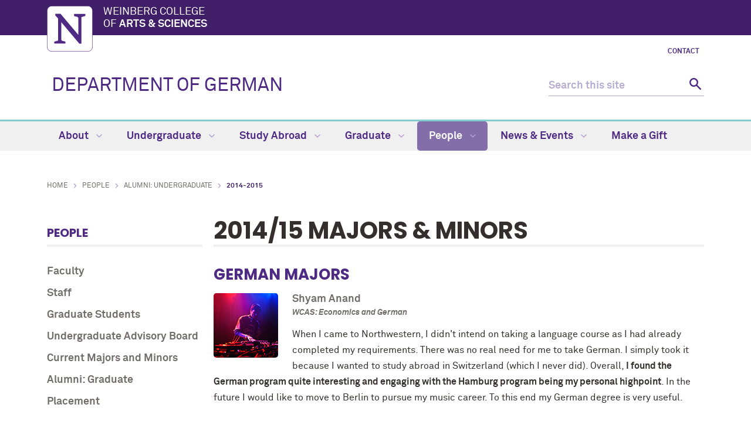

--- FILE ---
content_type: text/html
request_url: https://german.northwestern.edu/people/alumni-undergraduate/2014-2015/
body_size: 11189
content:
<!DOCTYPE html>
<html xmlns="https://www.w3.org/1999/xhtml" lang="en">
<head>
<!-- Global site tag (gtag.js) - Google Analytics -->
<script async src="https://www.googletagmanager.com/gtag/js?id=G-Y4FTCK1F78"></script>
<script>
  window.dataLayer = window.dataLayer || [];
  function gtag(){dataLayer.push(arguments);}
  gtag('js', new Date());
  gtag('config', 'G-Y4FTCK1F78'); //new G4 ID
  gtag('config', 'G-7XLBH2NC54'); // combo
  gtag('config', 'UA-100898324-12'); // old UA ID
</script>

<meta charset="UTF-8"/>
<meta content="IE=Edge" http-equiv="X-UA-Compatible"/>
<meta content="width=device-width, initial-scale=1.0" name="viewport"/>

<meta content="7721e93c8169772400ecd873717a1413" name="pageID"/><link href="https://weinberg.northwestern.edu/common/v2/css/styles.css" media="screen" rel="stylesheet" type="text/css"/><link href="https://weinberg.northwestern.edu/common/v2/css/print.css" media="print" rel="stylesheet" type="text/css"/><link href="https://weinberg.northwestern.edu/common/v2/css/swiper.css" media="screen" rel="stylesheet" type="text/css"/>
<link href="../../../css/department.css" media="screen" rel="stylesheet" type="text/css"/>

    <title>2014/15 MAJORS &amp; MINORS: Department of German - Northwestern University</title>
                <link href="https://german.northwestern.edu/people/alumni-undergraduate/2014-2015/" rel="canonical"/>
<meta content="https://german.northwestern.edu/people/alumni-undergraduate/2014-2015/" property="og:url"/>
<meta content="2014/15 MAJORS &amp; MINORS: Department of German - Northwestern University" property="og:title"/>
<meta content="//common.northwestern.edu/v8/images/northwestern-thumbnail.jpg" property="og:image"/>
</head>
<body>

<a id="top"></a> <script>document.getElementsByTagName('body')[0].setAttribute('class','standard-page');</script>
<a class="screen-reader-shortcut" href="#main-content">Skip to main content</a> <!--[if lt IE 9]>
    <div id="ie">
        <p><img src="https://common.northwestern.edu/v8/css/images/icons/ie8-warning.png" alt="Warning icon" /> Your browser is <strong>out-of-date</strong> and has known <strong>security flaws</strong>. We recommend you update your browser: <a href="https://www.google.com/chrome/" target="_blank">Chrome</a> - <a href="https://www.mozilla.org/en-US/firefox/new/" target="_blank">Firefox</a> - <a href="https://windows.microsoft.com/en-us/internet-explorer/download-ie" target="_blank">Internet Explorer</a> - <a href="https://www.apple.com/safari/" target="_blank">Safari</a>.</p>
    </div>
    <![endif]-->
 
<header>
<div id="top-bar">
<div class="contain-1120">
<div id="left"><a href="https://www.northwestern.edu/"><img alt="Northwestern University" src="https://weinberg.northwestern.edu/common/v2/css/images/northwestern-university.svg"/></a> 
<div id="school"><a href="https://weinberg.northwestern.edu/">Weinberg College <span>of <strong>Arts &amp; Sciences</strong></span></a></div>
</div>
</div>
</div>
<div id="global-links"><ul><li><a href="../../../about/contact.html">Contact</a></li></ul></div> 
<div class="bottom-bar contain-1120"><div id="department"><h1><a href="../../../index.html">DEPARTMENT OF GERMAN</a></h1></div> <div class="hide-mobile" id="search">
    <div class="search-form">
        <form action="https://search.northwestern.edu/" method="get" role="search">
            <label class="hide-label" for="q-desktop">Search this site</label> 
            <input id="q-desktop" name="q" placeholder="Search this site" type="text"/> 
            <input name="as_sitesearch" type="hidden" value="https://german.northwestern.edu"/> 
            <input name="sitetitle" type="hidden" value="Department of German"/> 
            <button type="submit"><span class="hide-label">Search</span></button>
        </form>
    </div>
</div>
</div>
<div id="mobile-links"><a class="mobile-link mobile-nav-link" href="#mobile-nav"><span class="hide-label">Menu</span></a> 
<nav id="mobile-nav"><ul aria-label="main menu"><li><a href="../../../about/index.html">About</a><span class="arrow"><a aria-haspopup="true" href="#" role="button"><span>Expand</span>About Submenu</a></span><ul aria-expanded="false" aria-hidden="true"><li><a href="../../../about/program-support/index.html">Program Support</a><span class="arrow"><a aria-haspopup="true" href="#" role="button"><span>Expand</span>Program Support Submenu</a></span><ul aria-expanded="false" aria-hidden="true"><li><a href="../../../about/program-support/Friedman-Kline-Foundation.html">Friedman-Kline-Foundation Gift</a></li><li><a href="../../../about/program-support/Max Kade Professorship.html">Max Kade Professorship</a></li><li><a href="../../../about/program-support/max-kade-travel-support.html">Max Kade Travel Support</a></li><li><a href="../../../about/program-support/support-from-alumni-and-friends.html">Support from Alumni and Friends</a></li></ul></li><li><a href="../../../about/why-study-german/index.html">Why Study German?</a><span class="arrow"><a aria-haspopup="true" href="#" role="button"><span>Expand</span>Why Study German? Submenu</a></span><ul aria-expanded="false" aria-hidden="true"><li><a href="../../../about/why-study-german/makes-you-smarter.html">Makes You Smarter</a></li><li><a href="../../../about/why-study-german/wise-investment.html">A Wise Investment</a></li><li><a href="../../../about/why-study-german/rich-culture.html">A Rich Culture </a></li></ul></li><li><a href="../../../about/unique-department/index.html">Unique Department</a><span class="arrow"><a aria-haspopup="true" href="#" role="button"><span>Expand</span>Unique Department Submenu</a></span><ul aria-expanded="false" aria-hidden="true"><li><a href="../../../about/unique-department/award-winning-instructors.html">Award-Winning Instructors</a></li><li><a href="../../../about/unique-department/outstanding-faculty.html">Outstanding Research Faculty</a></li><li><a href="../../../about/unique-department/progressive-learning-environment.html">Progressive Learning Environment</a></li></ul></li><li><a href="../../../about/mission.html">Mission of Our Department</a></li><li><a href="../../../about/key-faculty-staff.html">Key Faculty and Staff</a></li><li><a href="../../../about/contact.html">Contact</a></li><li><a href="../../../about/give-to-german.html">Give to German</a></li><li><a href="../../../about/recent-publications.html">Recent Faculty Publications</a></li></ul></li><li><a href="../../../undergraduate/index.html">Undergraduate</a><span class="arrow"><a aria-haspopup="true" href="#" role="button"><span>Expand</span>Undergraduate Submenu</a></span><ul aria-expanded="false" aria-hidden="true"><li><a href="../../../undergraduate/first-year-focus.html">First-Year Focus</a></li><li><a href="../../../undergraduate/language-learning/index.html">Language Learning</a><span class="arrow"><a aria-haspopup="true" href="#" role="button"><span>Expand</span>Language Learning Submenu</a></span><ul aria-expanded="false" aria-hidden="true"><li><a href="../../../undergraduate/language-learning/language-learning-and-proficiency.html">Language Learning and Proficiency</a></li><li><a href="../../../undergraduate/language-learning/programmatic-proficiency-goals.html">Programmatic Proficiency Goals</a></li><li><a href="../../../undergraduate/language-learning/language-learning-is-messy-but-fun.html">Language Learning is messy but fun</a></li><li><a href="../../../undergraduate/language-learning/learning-a-foreign-language-makes-you-smarter.html">Learning a Foreign Language makes you smarter</a></li></ul></li><li><a href="../../../undergraduate/language-requirement/index.html">Language Proficiency Requirement</a><span class="arrow"><a aria-haspopup="true" href="#" role="button"><span>Expand</span>Language Proficiency Requirement Submenu</a></span><ul aria-expanded="false" aria-hidden="true"><li><a href="../../../undergraduate/language-requirement/placement.html">Taking the Departmental Placement Test</a></li><li><a href="../../../undergraduate/language-requirement/frequently-asked-questions.html">Frequently Asked Questions</a></li><li><a href="../../../undergraduate/language-requirement/ap-students.html">Students with Advanced AP Scores in German</a></li><li><a href="../../../undergraduate/language-requirement/transfer-abroad-students.html">Transfer and Study Abroad Students</a></li></ul></li><li><a href="../../../undergraduate/major-minor/index.html">Major &amp; Minor</a><span class="arrow"><a aria-haspopup="true" href="#" role="button"><span>Expand</span>Major &amp; Minor Submenu</a></span><ul aria-expanded="false" aria-hidden="true"><li><a href="../../../undergraduate/major-minor/major.html">Major in German</a></li><li><a href="../../../undergraduate/major-minor/minor.html">Minor in German</a></li><li><a href="../../../undergraduate/major-minor/business-german.html">Minor in Business German</a></li><li><a href="../../../undergraduate/major-minor/german-studies.html">Minor in German Studies</a></li><li><a href="../../../undergraduate/major-minor/how-to-declare.html">How to Declare a Major or Minor</a></li></ul></li><li><a href="../../../undergraduate/special-concentrations/index.html">Special Concentrations</a><span class="arrow"><a aria-haspopup="true" href="#" role="button"><span>Expand</span>Special Concentrations Submenu</a></span><ul aria-expanded="false" aria-hidden="true"><li><a href="../../../undergraduate/special-concentrations/first-two-years.html">The First Two Years of German Language</a></li><li><a href="../../../undergraduate/special-concentrations/business-german.html">Business German</a></li></ul></li><li><a href="../../../undergraduate/honors.html">Honors</a></li><li><a href="../../../undergraduate/awards-grants-fellowships/index.html">Awards, Grants, and Fellowships</a><span class="arrow"><a aria-haspopup="true" href="#" role="button"><span>Expand</span>Awards, Grants, and Fellowships Submenu</a></span><ul aria-expanded="false" aria-hidden="true"><li><a href="../../../undergraduate/awards-grants-fellowships/language-culture-award/index.html">Language and Culture Awards</a></li><li><a href="../../../undergraduate/awards-grants-fellowships/molnar-essay-award/index.html">Géza von Molnár Essay Awards</a></li></ul></li><li><a href="../../../undergraduate/career-paths.html">Career Paths</a></li><li><a href="../../../courses/index.html">Courses</a><span class="arrow"><a aria-haspopup="true" href="#" role="button"><span>Expand</span>Courses Submenu</a></span><ul aria-expanded="false" aria-hidden="true"><li><a href="../../../courses/2022-2023/index.html">2022-2023</a><span class="arrow"><a aria-haspopup="true" href="#" role="button"><span>Expand</span>2022-2023 Submenu</a></span><ul aria-expanded="false" aria-hidden="true"><li><a href="../../../courses/2022-2023/course-descriptions/index.html">Course Descriptions</a></li><li><a href="../../../courses/2022-2023/class-schedules/index.html">Class Schedules</a><span class="arrow"><a aria-haspopup="true" href="#" role="button"><span>Expand</span>Class Schedules Submenu</a></span><ul aria-expanded="false" aria-hidden="true"><li><a href="../../../courses/2022-2023/class-schedules/fall-2022-class-schedule.html">Fall 2022 Class Schedule</a></li><li><a href="../../../courses/2022-2023/class-schedules/winter-2023-class-schedule.html">Winter 2023 Class Schedule</a></li><li><a href="../../../courses/2022-2023/class-schedules/spring-2023-class-schedule.html">Spring 2023 Class Schedule</a></li><li><a href="../../../courses/2022-2023/class-schedules/annual-2022-23-class-schedule.html">Annual 2022-2023 Class Schedule</a></li></ul></li><li><a href="../../../courses/2022-2023/faculty-office-hours.html">Office Hours</a></li></ul></li><li><a href="../../../courses/2023-2024/index.html">2023-2024</a><span class="arrow"><a aria-haspopup="true" href="#" role="button"><span>Expand</span>2023-2024 Submenu</a></span><ul aria-expanded="false" aria-hidden="true"><li><a href="../../../courses/2023-2024/course-descriptions/index.html">Course Descriptions</a></li><li><a href="../../../courses/2023-2024/class-schedules/index.html">Class Schedules</a><span class="arrow"><a aria-haspopup="true" href="#" role="button"><span>Expand</span>Class Schedules Submenu</a></span><ul aria-expanded="false" aria-hidden="true"><li><a href="../../../courses/2023-2024/class-schedules/fall-2023-class-schedule.html">Fall 2023 Class Schedule</a></li><li><a href="../../../courses/2023-2024/class-schedules/winter-2024-class-schedule.html">Winter 2024 Class Schedule</a></li><li><a href="../../../courses/2023-2024/class-schedules/spring-2024-class-schedule.html">Spring 2024 Class Schedule</a></li><li><a href="../../../courses/2023-2024/class-schedules/annual-2023-24-class-schedule.html">Annual 2023-2024 Class Schedule</a></li></ul></li><li><a href="../../../courses/2023-2024/faculty-office-hours.html">Office Hours</a></li></ul></li><li><a href="../../../courses/2024-2025/index.html">2024-2025</a><span class="arrow"><a aria-haspopup="true" href="#" role="button"><span>Expand</span>2024-2025 Submenu</a></span><ul aria-expanded="false" aria-hidden="true"><li><a href="../../../courses/2024-2025/class-schedules/index.html">Class Schedules</a><span class="arrow"><a aria-haspopup="true" href="#" role="button"><span>Expand</span>Class Schedules Submenu</a></span><ul aria-expanded="false" aria-hidden="true"><li><a href="../../../courses/2024-2025/class-schedules/fall-2024-class-schedule.html">Fall 2024 Class Schedule</a></li><li><a href="../../../courses/2024-2025/class-schedules/winter-2025-class-schedule.html">Winter 2025 Class Schedule</a></li><li><a href="../../../courses/2024-2025/class-schedules/spring-2025-class-schedule.html">Spring 2025 Class Schedule</a></li><li><a href="../../../courses/2024-2025/class-schedules/annual-2024-25-class-schedule.html">Annual 2024-2025 Class Schedule</a></li></ul></li></ul></li></ul></li><li><a href="../../../undergraduate/courses-every-undergraduate-should-take.html">Courses every undergraduate should take</a></li><li><a href="../../../undergraduate/guab.html">German Undergraduate Advisory Board</a></li></ul></li><li><a href="../../../study-abroad/index.html">Study Abroad</a><span class="arrow"><a aria-haspopup="true" href="#" role="button"><span>Expand</span>Study Abroad Submenu</a></span><ul aria-expanded="false" aria-hidden="true"><li><a href="../../../study-abroad/semester-year-programs.html">Semester and Full-Year Programs</a></li><li><a href="../../../study-abroad/summer-programs.html">Summer Study Abroad</a></li><li><a href="../../../study-abroad/post-northwestern-opportunities.html">Internship &amp; Post-Northwestern Opportunities</a></li><li><a href="../../../study-abroad/grants-fellowships-external.html">Study Abroad Funding: External</a></li><li><a href="../../../study-abroad/grants-fellowships-internal.html">Study Abroad Funding: Internal</a></li><li><a href="../../../study-abroad/study-abroad-student-experiences.html">Student Experiences</a></li></ul></li><li><a href="../../../graduate/index.html">Graduate</a><span class="arrow"><a aria-haspopup="true" href="#" role="button"><span>Expand</span>Graduate Submenu</a></span><ul aria-expanded="false" aria-hidden="true"><li><a href="../../../graduate/program-overview.html">Program Overview</a></li><li><a href="../../../graduate/admissions.html">Admissions</a></li><li><a href="../../../graduate/coursework.html">Coursework</a></li><li><a href="../../../graduate/requirements.html">Requirements</a></li><li><a href="../../../graduate/interdisciplinary-partners.html">Interdisciplinary Partners</a></li><li><a href="../../graduate-students/index.html">Graduate Students</a></li><li><a href="../../../graduate/financial-support.html">Financial Support</a></li><li><a href="../../../graduate/graduate-student-handbook.html">Graduate Student Handbook</a></li><li><a href="../../../graduate/non-discrimination-statement.html">Non Discrimination Statement</a></li></ul></li><li><a class="active" href="../../index.html">People</a><span class="arrow open"><a aria-haspopup="true" href="#" role="button"><span>Collapse</span>People Submenu</a></span><ul aria-expanded="true" aria-hidden="false" style="display:block"><li><a href="../../faculty/index.html">Faculty</a><span class="arrow"><a aria-haspopup="true" href="#" role="button"><span>Expand</span>Faculty Submenu</a></span><ul aria-expanded="false" aria-hidden="true"><li><a href="../../faculty/continuing/index.html">Continuing Faculty</a></li><li><a href="../../faculty/affiliated/index.html">Affiliated Faculty</a></li><li><a href="../../faculty/emeritus/index.html">Emeritus Faculty</a></li><li><a href="../../faculty/other/index.html">Other</a><span class="arrow"><a aria-haspopup="true" href="#" role="button"><span>Expand</span>Other Submenu</a></span><ul aria-expanded="false" aria-hidden="true"><li><a href="../../faculty/other/fomer-teaching-faculty/index.html">Former Teaching Faculty</a></li><li><a href="../../faculty/other/max-kade-distinguished-visiting-professors/index.html">Max Kade Visiting Professors</a></li><li><a href="../../faculty/other/visiting-scholarpeople/index.html">Visiting Scholars</a></li></ul></li></ul></li><li><a href="../../staff/index.html">Staff</a></li><li><a href="../../graduate-students/index.html">Graduate Students</a></li><li><a href="../../undergraduate-advisory-board.html">Undergraduate Advisory Board</a></li><li><a href="../../current-students.html">Current Majors and Minors</a></li><li><a href="../../alumni-graduate/index.html">Alumni: Graduate</a></li><li><a href="../../placement/index.html">Placement</a></li></ul></li><li><a href="../../../news-events/index.html">News &amp; Events</a><span class="arrow"><a aria-haspopup="true" href="#" role="button"><span>Expand</span>News &amp; Events Submenu</a></span><ul aria-expanded="false" aria-hidden="true"><li><a href="../../../news-events/newsletters.html">Newsletter</a></li><li><a href="../../../news-events/events/index.html">Events</a><span class="arrow"><a aria-haspopup="true" href="#" role="button"><span>Expand</span>Events Submenu</a></span><ul aria-expanded="false" aria-hidden="true"><li><a href="../../../news-events/events/past-events.html">Past Events</a></li></ul></li><li><a href="../../../news-events/news/index.html">News</a><span class="arrow"><a aria-haspopup="true" href="#" role="button"><span>Expand</span>News Submenu</a></span><ul aria-expanded="false" aria-hidden="true"><li><a href="../../../news-events/news/2020-2021/index.html">2020-2021</a></li><li><a href="../../../news-events/news/2019-2020/index.html">2019-2020</a></li><li><a href="../../../news-events/news/2021-2022/index.html">2021-2022</a></li><li><a href="../../../news-events/news/2022-2023/index.html">2022-2023</a></li><li><a href="../../../news-events/news/2023-2024/index.html">2023-2024</a></li><li><a href="../../../news-events/news/2024-2025/index.html">2024-2025</a></li></ul></li><li><a href="../../../news-events/regular-events.html">Regular Events</a></li><li><a href="../../../news-events/writing-center.html">Writing Center</a></li><li><a href="../../../news-events/guab.html">German Undergraduate Advisory Board</a></li></ul></li><li><a href="../../../make-a-gift/index.html">Make a Gift</a></li></ul> 
<div id="mobile-nav-bottom"><ul id="mobile-nav-bottom-left"><li><a href="../../../about/contact.html">Contact</a></li></ul></div>
</nav>
<a class="mobile-link mobile-search-link" href="#mobile-search"><span class="hide-label">Search</span></a>
<div id="mobile-search">
    <div class="search-form">
        <form action="https://search.northwestern.edu/" method="get" role="search">
            <label class="hide-label" for="q-mobile">Search this site</label> 
            <input id="q-mobile" name="q" placeholder="Search this site" type="text"/> 
            <input name="as_sitesearch" type="hidden" value="https://german.northwestern.edu"/> 
            <input name="sitetitle" type="hidden" value="Department of German"/> 
            <button type="submit"><span class="hide-label">Search</span></button>
        </form>
    </div>
</div>
</div>
</header>
<nav aria-label="main navigation menu" class="narrow-dropdown" id="top-nav"><div class="contain-1120"><ul role="menubar"><li><a href="../../../about/index.html">About <span class="dropdown-arrow"></span></a><ul class="dropdown"><li class="nav-links"><ul><li><a href="../../../about/program-support/index.html">Program Support</a></li><li><a href="../../../about/why-study-german/index.html">Why Study German?</a></li><li><a href="../../../about/unique-department/index.html">Unique Department</a></li><li><a href="../../../about/mission.html">Mission of Our Department</a></li><li><a href="../../../about/key-faculty-staff.html">Key Faculty and Staff</a></li><li><a href="../../../about/contact.html">Contact</a></li><li><a href="../../../about/give-to-german.html">Give to German</a></li><li><a href="../../../about/recent-publications.html">Recent Faculty Publications</a></li></ul></li></ul></li>
	<li><a href="../../../undergraduate/index.html">Undergraduate <span class="dropdown-arrow"></span></a><ul class="dropdown"><li class="nav-links"><ul><li><a href="../../../undergraduate/first-year-focus.html">First-Year Focus</a></li><li><a href="../../../undergraduate/language-learning/index.html">Language Learning</a></li><li><a href="../../../undergraduate/language-requirement/index.html">Language Proficiency Requirement</a></li><li><a href="../../../undergraduate/major-minor/index.html">Major &amp; Minor</a></li><li><a href="../../../undergraduate/special-concentrations/index.html">Special Concentrations</a></li><li><a href="../../../undergraduate/honors.html">Honors</a></li><li><a href="../../../undergraduate/awards-grants-fellowships/index.html">Awards, Grants, and Fellowships</a></li><li><a href="../../../undergraduate/career-paths.html">Career Paths</a></li><li><a href="../../../courses/index.html">Courses</a></li><li><a href="../../../undergraduate/courses-every-undergraduate-should-take.html">Courses every undergraduate should take</a></li><li><a href="../../../undergraduate/guab.html">German Undergraduate Advisory Board</a></li></ul></li></ul></li>
	<li><a href="../../../study-abroad/index.html">Study Abroad <span class="dropdown-arrow"></span></a><ul class="dropdown"><li class="nav-links"><ul><li><a href="../../../study-abroad/semester-year-programs.html">Semester and Full-Year Programs</a></li><li><a href="../../../study-abroad/summer-programs.html">Summer Study Abroad</a></li><li><a href="../../../study-abroad/post-northwestern-opportunities.html">Internship &amp; Post-Northwestern Opportunities</a></li><li><a href="../../../study-abroad/grants-fellowships-external.html">Study Abroad Funding: External</a></li><li><a href="../../../study-abroad/grants-fellowships-internal.html">Study Abroad Funding: Internal</a></li><li><a href="../../../study-abroad/study-abroad-student-experiences.html">Student Experiences</a></li></ul></li></ul></li>
	<li><a href="../../../graduate/index.html">Graduate <span class="dropdown-arrow"></span></a><ul class="dropdown nav-align-right"><li class="nav-links"><ul><li><a href="../../../graduate/program-overview.html">Program Overview</a></li><li><a href="../../../graduate/admissions.html">Admissions</a></li><li><a href="../../../graduate/coursework.html">Coursework</a></li><li><a href="../../../graduate/requirements.html">Requirements</a></li><li><a href="../../../graduate/interdisciplinary-partners.html">Interdisciplinary Partners</a></li><li><a href="../../graduate-students/index.html">Graduate Students</a></li><li><a href="../../../graduate/financial-support.html">Financial Support</a></li><li><a href="../../../graduate/graduate-student-handbook.html">Graduate Student Handbook</a></li><li><a href="../../../graduate/non-discrimination-statement.html">Non Discrimination Statement</a></li></ul></li></ul></li>
	<li class="active"><a href="../../index.html">People <span class="dropdown-arrow"></span></a><ul class="dropdown nav-align-right"><li class="nav-links"><ul><li><a href="../../faculty/index.html">Faculty</a></li><li><a href="../../staff/index.html">Staff</a></li><li><a href="../../graduate-students/index.html">Graduate Students</a></li><li><a href="../../undergraduate-advisory-board.html">Undergraduate Advisory Board</a></li><li><a href="../../current-students.html">Current Majors and Minors</a></li><li><a href="../../alumni-graduate/index.html">Alumni: Graduate</a></li><li><a href="../../placement/index.html">Placement</a></li></ul></li></ul></li>
	<li><a href="../../../news-events/index.html">News &amp; Events <span class="dropdown-arrow"></span></a><ul class="dropdown nav-align-right"><li class="nav-links"><ul><li><a href="../../../news-events/newsletters.html">Newsletter</a></li><li><a href="../../../news-events/events/index.html">Events</a></li><li><a href="../../../news-events/news/index.html">News</a></li><li><a href="../../../news-events/regular-events.html">Regular Events</a></li><li><a href="../../../news-events/writing-center.html">Writing Center</a></li><li><a href="../../../news-events/guab.html">German Undergraduate Advisory Board</a></li></ul></li></ul></li>
	<li><a href="../../../make-a-gift/index.html">Make a Gift</a></li>
	</ul></div></nav>
<div id="page"><ul id="breadcrumbs"><li><a href="../../../index.html">Home</a></li><li><a href="../../index.html">People</a></li><li><a href="../index.html">Alumni: Undergraduate</a></li><li class="active">2014-2015</li></ul> <nav aria-label="section navigation menu" id="left-nav" tabindex="-1"><h2><a href="../../index.html">People</a></h2><ul><li><a href="../../faculty/index.html">Faculty</a></li><li><a href="../../staff/index.html">Staff</a></li><li><a href="../../graduate-students/index.html">Graduate Students</a></li><li><a href="../../undergraduate-advisory-board.html">Undergraduate Advisory Board</a></li><li><a href="../../current-students.html">Current Majors and Minors</a></li><li><a href="../../alumni-graduate/index.html">Alumni: Graduate</a></li><li><a href="../../placement/index.html">Placement</a></li></ul> </nav>  <main id="main-content" class="content" tabindex="-1"> 
 <h2>2014/15 MAJORS &amp; MINORS</h2><h3>German Majors</h3><article class="people"><div class="people-wrap"><div class="people-image"><img alt="Shyam Anand" src="../../../images/people/undergraduate-students/before-2017/german-people-major2015-ANAND-110X110.jpg"/></div><div class="people-content"><h3>Shyam Anand</h3><p class="title">WCAS: Economics and German</p><p>When I came to Northwestern, I didn't intend on taking a language course as I had already completed my requirements. There was no real need for me to take German. I simply took it because I wanted to study abroad in Switzerland (which I never did). Overall, <strong>I found the German program quite interesting and engaging with the Hamburg program being my personal highpoint</strong>. In the future I would like to move to Berlin to pursue my music career. To this end my German degree is very useful.</p></div></div></article><article class="people"><div class="people-wrap"><div class="people-image"><img alt="Brenna Ledvora" src="../../../images/alumni/brenna-ledvora-110x110.jpg"/></div><div class="people-content"><h3>Brenna Ledvora</h3><p class="title">SESP: Social Policy and German</p><p>I&#160;I have studied German for eight years, including four years as a German major at Northwestern University. <strong>Studying German has given me many amazing opportunities, including traveling to Germany three times with grants from the Office of Undergraduate Research.</strong> Through my classes at Northwestern and my experiences abroad, I have been able to truly learn about and experience different aspects of German culture. The incredible support of the faculty of the German Department has allowed me to thrive in my studies. I would particularly like to thank Franziska Lys, who supported me in two independent German research projects, including my senior honors thesis, for which I collected data in Germany over the summer, and Ingrid Zeller, the advisor for the German Undergraduate Advisory Board, of which I have been a member for the past three years. In large part due to my undergraduate experiences with the German Department, I have been awarded a Fulbright Fellowship to teach English in Germany after graduation. I plan to continue improving my German next year in Niedersachsen, and I hope to continue using German throughout the rest of my professional career.</p></div></div></article><article class="people"><div class="people-wrap"><div class="people-image"><img alt="Andrew Rowberg" src="../../../images/alumni/andrew-rowberg-110x110.jpg"/></div><div class="people-content"><h3>Andrew Rowberg</h3><p class="title">MEAS: MS/Engineering and German</p><p>I arrived at Northwestern in Fall 2011 having studied German for four years in high school, which included receiving a score of 5 on the AP German exam. Not wanting to waste my language skills, I enrolled in Professor Zeller's architecture course in my first quarter, and <strong>ultimately I would end up taking German classes in all but one of my quarters at Northwestern. I also earned an additional German credit through a nanotechnology-centered study abroad program in Munich, which ended up being just enough to earn a German major.</strong> In the process, I have studied topics including philosophy, economics, and literature, to which I would not otherwise have had exposure in my engineering curriculum. In addition to my studies within the department, I have participated in the German Undergraduate Advisory Board (GUAB) for the past three years, which has allowed me to participate in activities promoting German throughout campus and in Chicago. I plan to spend next year in Munich conducting solar energy research under a Fulbright grant, and after earning a Ph.D. in Materials Science from the University of California, Santa Barbara, I may very well find myself back in Germany working for a company interested in alternative energy solutions.</p></div></div></article><article class="people"><div class="people-wrap"><div class="people-image"><img alt="Zach Smetana" src="../../../images/alumni/zach-smetana-110x110.jpg"/></div><div class="people-content"><h3>Zach Smetana</h3><p class="title">WCAS: Economics and German</p><p>Every class I took had a professor that was both engaging and GENUINELY interested in the success of their students, and for me, this was something new at Northwestern. Coming to Northwestern, I honestly had minimal intentions of studying any language, but due to the foreign language requirement, I was "forced" to take German 102-2 and 102-3 my freshman year. I was lucky to take these classes with Professor Voelkner and Zeller. These two quarters of German were two of my most enjoyable classes at Northwestern, and I decided to continue my German classes the following year. Originally, I was taking German classes in order to fulfill WCAS distribution requirements, but this developed much further extremely quickly. <strong>Being an Econ major as well as a Math minor, this is something that you don't see nearly as frequently: being able to take smaller classes with professors who are entirely invested in the success of their students was refreshing for me.</strong> Now, as a graduating senior, my "minimal" interest in pursing the study of a language has changed to receiving a major in German, working for the Department of German, and knowing every single professor in the department. I could not be happier with my decision. After graduating, I am working at Accenture in Chicago, and plan to do so for a couple of years. Thereafter, I would ideally like to work in Germany or possibly attend graduate school in Germany in order to further my language skills, but also obtain international business experience. I am excited about what these last few years have given me, but I am even more excited to see where the next few years take me!</p></div></div></article><article class="people"><div class="people-wrap"><div class="people-image"><img alt="David Smith" src="../../../images/alumni/david-smith-110x110.jpg"/></div><div class="people-content"><h3>David Smith</h3><p class="title">WCAS: English and German</p><p>When I arrived at Northwestern I knew I didn't want to lose the few years of German I had picked up in high school, but never did I imagine that speaking and even thinking in the language would soon become part of my everyday life! As someone with too many exhausting literature essays to write, I enjoyed going to language courses because taking time each day to think in German became a way to refresh my brain, to work in another register for a while. But <strong>after taking a few mid-level German literature courses, I couldn't wait to gain enough vocabulary to read Goethe and Schiller and H&#246;lderlin!</strong> So that I might fulfill this goal, Johannes (or Professor Paluch, if we're being formal) recommended a year of study in Munich, which became the highlight of my Northwestern experience. It was amazing to get the German perspective on events such as the NSA phone-tapping scandal, the EU economic crisis, and the World Cup. All these things forced me to confront and revise my own perspectives, and this confrontation has sparked my relatively newfound interest in comparative literature. I've been accepted by the USTA Program for the 2015-2016 to teach English in Austria, but beyond that I'm interested in academic publishing and maybe graduate school.</p></div></div></article><article class="people"><div class="people-wrap"><div class="people-image"><img alt="Charlie Zaharoff" src="../../../images/alumni/charlie-zaharoff-110x110.jpg"/></div><div class="people-content"><h3>Charlie Zaharoff</h3><p class="title">MEDILL: Journalism and German</p><p>The German Department at Northwestern is an intimate and powerful little network. I am proud to be a part of it, and I owe a lot to it.&#160;<strong>German has become an integral part of my life.</strong> Next year, I will live in Berlin where I will conduct independent research on the history of jazz music as a DAAD study scholarship recipient.</p></div></div></article><h3>German Minors</h3><article class="people"><div class="people-wrap"><div class="people-image"><img alt="Evelyne Atwater" src="../../../images/alumni/evelyne-atwater-110x110.jpg"/></div><div class="people-content"><h3>Evelyne Atwater</h3><p class="title">WCAS: Legal Studies/Political Science, German Minor</p><p><strong>I really appreciated the small class sizes, emphasis on conversational skills, and overall course materials.</strong> I have had such a positive experience with this department and I am incredibly grateful for the assistance and opportunities my professors have offered. I had a terrible experience taking German online in high school and came to Northwestern very excited to learn German in a classroom setting. My experience has been wonderful. Language has never come easily to me, and even though I loved learning it, there were times when I considered giving up on German. But whenever I was struggling, a professor was always there to help me through my challenges and reignite my interest in the language. These professors and this department is so friendly, encouraging, and supportive. They helped me get to Germany twice, once as a study abroad student and now as a Fulbright English Teaching Assistant. My two years of studies more than prepared me for Freiburg, which allowed me to integrate quite well. I look forward to doing the same in Germany next year!</p></div></div></article><article class="people"><div class="people-wrap"><div class="people-image"><img alt="Linnea Heichelheim" src="../../../images/alumni/linnea-heichelhem-110x110.jpg"/></div><div class="people-content"><h3>Linnea Heichelheim</h3><p class="title">MUSIC: Music Education, Minor in German</p><p>I studied German because my relatives in Germany speak little English. I wanted to be able to communicate with them and maintain the relationship between the American and the German cousins. I am glad that I got to learn about German culture and have discussions about topics in a variety of fields. As an educator, I hope my language skills will help me communicate with students. One of the schools in which I will be student teaching, has a large refugee population, with families that lived briefly in Germany before continuing on to the states. While I am not certain how often my language skills will be needed, I hope they will aide in communicating with students and families.&#160;The German department has been incredibly supportive of my language learning and in expanding my knowledge of global issues. <strong>I have learned much about people and have developed the ability to think more critically about my own community, culture, and understanding of the world.</strong></p></div></div></article><article class="people"><div class="people-wrap"><div class="people-image"><img alt="Anna Livadary" src="../../../images/alumni/anna-livadary-110x110.jpg"/></div><div class="people-content"><h3>Anna Livadary</h3><p class="title">WCAS: Art History, Minor in Business German</p><p>One of the primary reasons I chose to minor in German Business as a German native speaker is because I never had a stable school path prior to Northwestern. I went to German, British, and American schools throughout my childhood, and even did home-schooling for a period while traveling for tennis tournaments. Therefore, I felt like I missed out on a lot of school material that was taught in German schools, and I wanted to make up for it. I do not regret my decisions in any way. I developed the sentiment that German Business courses would be some of the most helpful that I could take at Northwestern. As I approach completion of this minor, I realize how much I have learned, and how much enjoyment I have derived from Prof. Voelkner's class structure as well!&#160;<strong>I hope to apply the skills I have learned and knowledge I have gained by working for a German company in the US,</strong> and continuing to identify cultural differences in order to potentially diffuse or avoid conflicts in the business world.</p></div></div></article><article class="people"><div class="people-wrap"><div class="people-image"><img alt="Ben Meline" src="../../../images/alumni/ben-meline-110x110.jpg"/></div><div class="people-content"><h3>Ben Meline</h3><p class="title">MEAS: Computer Engineering, Minor in German</p><p>I really enjoyed studying foreign languages in grade school and hoped to continue improving my language skills at Northwestern. I decided to try a few German courses in my first year and loved the intellectually challenging classes and discussion-based environments of the courses. Learning German exercised a different part of my mind than many of my other technical classes. <strong>The business German classes, architecture class and the Hamburg class I took not only strengthened my German skills, but also provided me with new cultural knowledge and perspectives.</strong> In the future I hope to build upon my foreign language skills through international travel and work. I feel that my experience as a German minor at Northwestern will help me communicate and work with people of different cultural backgrounds.</p></div></div></article><article class="people"><div class="people-wrap"><div class="people-image"><img alt="Joseph Seeley" src="../../../images/alumni/joeseph-seeley-110x110.jpg"/></div><div class="people-content"><h3>Joseph Seeley</h3><p class="title">WCAS: Economics, Minor in Business German</p><p>I chose German in high school because I was aware of the strength of the German economy. I figured that it would help me set myself apart from my fellow students who had chosen to study more common languages. I selected the Business German minor due to my interest in international business in general, plus the opportunities that would come with knowing the language of the country leading the European economic recovery. My employer following graduation is based in Munich, but I will be working almost entirely within the United States. I look forward to using my German skills as a way of getting to better know my German, Austrian, and Swiss managers, but I am fairly certain English will be the language that I use day to day. I found the German Department here at Northwestern to have (along the Economics Department) the most capable and engaged educators. <strong>The variety of topics offered in the department allowed me to really dig deeply into subjects, like architecture, economics, and politics,</strong> that are personally important to me while still getting broader exposure to German language and culture.</p></div></div></article><article class="people"><div class="people-wrap"><div class="people-image"><img alt=" Jason Smullen" src="../../../images/people/undergraduate-students/before-2017/german-people-major2015-SMULLEN-110X110.jpg"/></div><div class="people-content"><h3> Jason Smullen</h3><p class="title">WCAS: History/Economics, Minor in German Studies</p><p>I leave Northwestern wishing I had spent more time with this wonderful department. My core interests have always been in European history, and my interests developed into a now-completed thesis about German colonization in Eastern Europe. In my third year, I finally began the firstyear sequence and began planning how the German language would fit into my academic research. The instruction I received helped me to handle the linguistic obstacles while researching and writing my thesis throughout my senior year. I am unsure whether a PhD in history, a career in business, or both is in my future. However, the faculty in the German department prepared me to reach whichever goal I develop. In only two years, <strong>I depart Northwestern with the necessary language skills and experiences to continue academic research in German history and to foster my career when I begin working at Daimler AG after graduation.</strong> More importantly, I enjoyed my final years at Northwestern involved in a department with fantastic instruction, camaraderie, and mentorship that will be invaluable in the future.</p></div></div></article><article class="people"><div class="people-wrap"><div class="people-image"><img alt="Terry Spinelli" src="../../../images/alumni/terry-spinelli-110x110.jpg"/></div><div class="people-content"><h3>Terry Spinelli</h3><p class="title">WCAS: History/Music, Minor in German</p><p><strong>Learning German has been a highlight of the past five years. It meshes naturally with my interests in classical music and European history, but beyond its rational appeal, I find it incredibly fun!</strong> I have wanted to learn German ever since my youth orchestra traveled to Germany as part of a European tour, and I finally began studying German in my second year at Northwestern. The following summer, I took language classes at German universities and then stayed abroad for the fall semester. I love the way smaller words come together, sometimes in unexpected ways, to form new words. The professors in the German department have also been instrumental in making my German classes such a great experience- they are wonderful educators who teach small, interesting classes, and they take a personal interest in the well-being of their students. It is due to their encouragement and support that I will be living in Germany next year, serving as an English Teaching Assistant with the Fulbright Program. I can't wait to find out where I will be teaching, and to begin this journey -- as John Paluch would say, "Ein Jahr ist besser als ein Semester!" I plan to continue working on my language skills for life, since there is a wealth of German literature and philosophy to explore.</p></div></div></article> </main> </div>
 		

		
<footer>
<div class="contain-970">
<div class="footer-content"><a href="https://www.northwestern.edu"><img alt="Northwestern University" src="https://common.northwestern.edu/v8/css/images/northwestern-university.svg"/></a> <ul>
<li>&#169;
<script>// <![CDATA[
document.write(new Date().getFullYear())
// ]]></script>
Northwestern University</li>
<li><a href="https://www.northwestern.edu/facilities/building-campus-access/building-access/">Building Access</a></li>
<li><a href="https://www.northwestern.edu/emergency/index.html">Campus Emergency Information</a></li>
<li><a href="https://hr.northwestern.edu/careers/">Careers</a></li>
<li><a href="https://www.northwestern.edu/contact.html">Contact Northwestern University</a></li>
<li><a href="https://www.northwestern.edu/disclaimer.html">Disclaimer</a></li>
<li><a href="https://www.northwestern.edu/privacy/index.html">Privacy Statement</a></li>
<li><a href="https://www.northwestern.edu/accessibility/about/report-accessibility-issue.html">Report an Accessibility Issue</a></li>
<li><a href="https://policies.northwestern.edu/">University Policies</a></li>
</ul></div>
<div class="footer-content contact"><ul><li class="footer-pin-icon"><span class="hide-label">Address</span></li><li><strong>Department of German</strong></li><li>Kresge Centennial Hall, Room 3-305, 1880 Campus Drive</li><li>Evanston, IL 60208</li></ul><ul><li class="footer-phone-icon"><span class="hide-label">Phone number</span></li><li><strong>Phone</strong></li><li>847.491.7249</li></ul><ul><li class="footer-email-icon"><span class="hide-label">Email Address</span></li><li><a href="mailto:german@northwestern.edu">german@northwestern.edu</a></li></ul></div> <div class="footer-content"><p><strong>Social Media</strong></p><a class="social facebook" href="https://www.facebook.com/germandepartment.northwesternuniversity">Facebook</a><a class="social instagram" href="https://instagram.com/nugermandepartment?igshid=YmMyMTA2M2Y=">Instagram</a><a class="social twitter" href="https://twitter.com/GermanatNU">Twitter</a><br/></div> 
<div class="footer-content"><ul>
<li><a href="https://www.northwestern.edu/norris/services/bookstore.html">Bookstore</a></li>
<li><a href="https://offices.northwestern.edu/">Directory</a></li>
<li><a href="https://www.library.northwestern.edu/">Library</a></li>
<li><a href="https://maps.northwestern.edu/">Maps</a></li>
<li><a href="https://www.northwestern.edu/transportation-parking/">Parking</a></li>
<li><a href="https://www.northwestern.edu/transportation-parking/shuttles/routes/">Shuttles</a></li>
</ul></div>
</div>
</footer>
<script src="https://ajax.googleapis.com/ajax/libs/jquery/3.4.1/jquery.min.js" type="text/javascript"></script>
<script src="https://weinberg.northwestern.edu/common/v2/js/scripts.js" type="text/javascript"></script><script src="https://weinberg.northwestern.edu/common/v2/js/directory-landing.js" type="text/javascript"></script>
</body>
</html>

--- FILE ---
content_type: text/css
request_url: https://german.northwestern.edu/css/department.css
body_size: 337
content:
/*** WCAS Department specific CSS 

Core CSS file that can be modified on a departmental level.  Add any new styles (including media queries) here.

***/


--- FILE ---
content_type: application/x-javascript
request_url: https://weinberg.northwestern.edu/common/v2/js/directory-landing.js
body_size: 138
content:
$(function() {
	$('.a-to-z a').each(function() {
		var href = $(this).attr('href');
		if ($(href).length == 0 && href != '#') {
			$(this).css('color','#ccc');
		} else {
			$(this).css('color','#3b2064');
		}
	});
});
